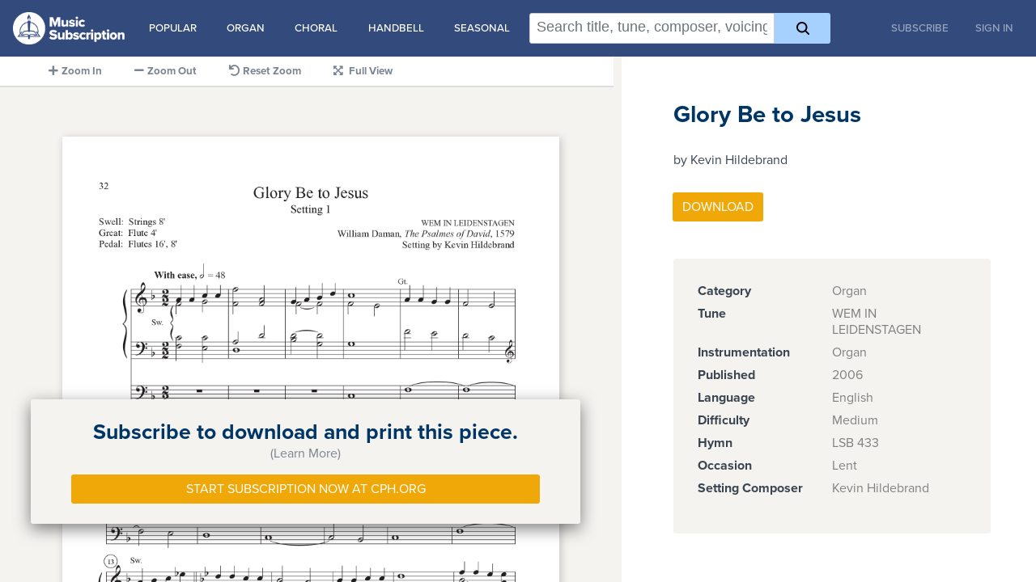

--- FILE ---
content_type: text/html; charset=utf-8
request_url: https://digitalmusic.cph.org/glory-be-to-jesus-kevin-hildebrand
body_size: 17737
content:
<!DOCTYPE html>
<html>
<head>
  <meta name="viewport" content="width=device-width, initial-scale=1">

  <title>CPH Music Subscription | Glory Be to Jesus</title>
  <title>Glory Be to Jesus</title>
<meta name="description" content="CPH&#39;s music subscription offers a huge library of printable sheet music for all your church music needs.">
  <meta property="og:url" content="https://digitalmusic.cph.org" />
  <meta property="og:type" content="article" />
  <meta property="article:publisher" content="https://digitalmusic.cph.org" />
  <meta property="article:author" content="Concordia Publishing House" />
  <meta property="og:title" content="CPH Music Subscription" />
  <meta property="og:description" content="CPH&#39;s music subscription offers a huge library of printable sheet music for all your church music needs." />
  <meta property="og:site_name" content="CPH Music Subscription" />
  <meta property="og:image" content="https://digitalmusic.cph.org/mss-facebook.jpg" />
  <meta property="og:image:width" content="1200" />
  <meta property="og:image:height" content="630" />
  <meta name="twitter:card" content="summary" />
  <meta name="twitter:image" content="https://digitalmusic.cph.org/mss-facebook.jpg" />
  <meta name="msapplication-TileImage" content="https://digitalmusic.cph.org/mss-facebook.jpg" />

  <meta name="csrf-param" content="authenticity_token" />
<meta name="csrf-token" content="Y7JCVUeDupfT5nTmQKuO3Zq4vKkVRewpoFTKUVjZ-VCUN1-EMa-YDRyhDJUDlws-QBftxgaPoch3NKCR9_s4uA" />
  <meta name="csp-nonce" content="l1mqmxSmeNHyv2TZAizaWw==" />

  <link rel="apple-touch-icon" href=/assets/apple-touch-icon-40cbdf68fdfad5ece623f755ccb239614d83358b49333450c3537cd9bbf7e616.png />

    <script nonce="l1mqmxSmeNHyv2TZAizaWw==">
//<![CDATA[
      <!-- Google Tag Manager -->
      (function(w,d,s,l,i){w[l]=w[l]||[];w[l].push({'gtm.start':
      new Date().getTime(),event:'gtm.js'});var f=d.getElementsByTagName(s)[0],
      j=d.createElement(s),dl=l!='dataLayer'?'&l='+l:'';j.async=true;j.src=
      'https://www.googletagmanager.com/gtm.js?id='+i+dl;f.parentNode.insertBefore(j,f);
      })(window,document,'script','dataLayer','GTM-PK3W2XS');
      <!-- End Google Tag Manager -->

//]]>
</script>
  <link rel="stylesheet" href="/assets/application-44563b8fedd900041ff54e6bd334aae555f2a58a088123925ee0381279192383.css" media="all" data-turbolinks-track="reload" />
  <script src="/assets/mss-d558d32402f3aaa20b6014955f95412c0990deff189fad36ca1d0badfa56dea0.js" data-turbolinks-track="reload"></script>
  <link rel="stylesheet" href="https://use.fontawesome.com/releases/v5.8.1/css/all.css" integrity="sha384-50oBUHEmvpQ+1lW4y57PTFmhCaXp0ML5d60M1M7uH2+nqUivzIebhndOJK28anvf" crossorigin="anonymous">
  <link rel="stylesheet" href="https://use.typekit.net/orx6ych.css">
  <script type="importmap" data-turbo-track="reload" nonce="l1mqmxSmeNHyv2TZAizaWw==">{
  "imports": {
    "application": "/assets/application-decc10917c045f91e2185bdc555d361ff06e8f4ee7b9f1a1708c5a15faa712f9.js",
    "piece": "/assets/piece-29562067e339df0d57dc2e50a41b34d201e9b167f5de698bf125208b5bb3f447.js",
    "hammerjs": "https://ga.jspm.io/npm:hammerjs@2.0.8/hammer.js",
    "@hotwired/stimulus": "/assets/stimulus.min-d03cf1dff41d6c5698ec2c5d6a501615a7a33754dbeef8d1edd31c928d17c652.js",
    "@hotwired/stimulus-loading": "/assets/stimulus-loading-1fc59770fb1654500044afd3f5f6d7d00800e5be36746d55b94a2963a7a228aa.js",
    "@rails/request.js": "https://ga.jspm.io/npm:@rails/request.js@0.0.8/src/index.js",
    "@hotwired/turbo-rails": "/assets/turbo.min-f309baafa3ae5ad6ccee3e7362118b87678d792db8e8ab466c4fa284dd3a4700.js",
    "components/audio_player": "/assets/components/audio_player-694de93fc75ffe905585bcb2d84f0a1f3afb13f1b2e5fb72a079c675398fa005.js",
    "components/image_zoom": "/assets/components/image_zoom-d62f1e3c4e804e1c26a6d0b666c3e6331acc9774ae780e0041fdda491958a1b5.js",
    "components/piece_preview": "/assets/components/piece_preview-c3f463295c7ab7307a80dfbd23388daf4b24e3c1822d41f03c343959e1b79aef.js",
    "controllers/application": "/assets/controllers/application-368d98631bccbf2349e0d4f8269afb3fe9625118341966de054759d96ea86c7e.js",
    "controllers/dropdown_controller": "/assets/controllers/dropdown_controller-6ce10b5d0bd3bca3b1448232c760b14bed102b01ff84c310b7ac7cf58aec33b0.js",
    "controllers": "/assets/controllers/index-2db729dddcc5b979110e98de4b6720f83f91a123172e87281d5a58410fc43806.js",
    "controllers/search_controller": "/assets/controllers/search_controller-c1769ff8bd4ed629a4fd1344d0829ee89c6f9dd3bf6d4288f1b01b3c6ace8ab3.js",
    "models/eventable-event": "/assets/models/eventable-event-3c4bfe64a947038e1e53ed004456b0d60bf6096daf97592f238b2792777d5573.js",
    "models/eventable": "/assets/models/eventable-d245a03b7e942c62faebcaac160c1ce9e048ae37a83bb9f6ea73b88fc33c1216.js",
    "models/list-source": "/assets/models/list-source-31c1feabcb0d78706e5fadf5784f4a65b65f000628f400f2fdfdcaff0a293527.js",
    "models/search-context": "/assets/models/search-context-49a2f9e9bee08a3e9b81281019866eb0e45e691bfae1506aba8ac9ef55b82da8.js",
    "models/token": "/assets/models/token-aa634698b3bf391fd6b123304193cd0447a59c66d13c9c62030d96c94a64cc90.js",
    "utils/scroll-helpers": "/assets/utils/scroll-helpers-e6aaa665d33736c935af5bc28a5cb601ee9cabd1e5e969c6acac9b914e54d13d.js",
    "utils/search": "/assets/utils/search-35cde210f876b978ffcaa937f060522901c09f4e622231684d95fa2b14bf4c83.js",
    "utils/unaccent": "/assets/utils/unaccent-1359ff515a6ecc326fe9cf94470fc933dcaff63ae8a120b269ac387a8eb85722.js"
  }
}</script>
<link rel="modulepreload" href="/assets/application-decc10917c045f91e2185bdc555d361ff06e8f4ee7b9f1a1708c5a15faa712f9.js" nonce="l1mqmxSmeNHyv2TZAizaWw==">
<link rel="modulepreload" href="/assets/stimulus.min-d03cf1dff41d6c5698ec2c5d6a501615a7a33754dbeef8d1edd31c928d17c652.js" nonce="l1mqmxSmeNHyv2TZAizaWw==">
<link rel="modulepreload" href="/assets/stimulus-loading-1fc59770fb1654500044afd3f5f6d7d00800e5be36746d55b94a2963a7a228aa.js" nonce="l1mqmxSmeNHyv2TZAizaWw==">
<link rel="modulepreload" href="/assets/turbo.min-f309baafa3ae5ad6ccee3e7362118b87678d792db8e8ab466c4fa284dd3a4700.js" nonce="l1mqmxSmeNHyv2TZAizaWw==">
<script type="esms-options" nonce="l1mqmxSmeNHyv2TZAizaWw==">{"nonce":"l1mqmxSmeNHyv2TZAizaWw=="}</script>
<script src="/assets/es-module-shims.min-4ca9b3dd5e434131e3bb4b0c1d7dff3bfd4035672a5086deec6f73979a49be73.js" async="async" data-turbo-track="reload" nonce="l1mqmxSmeNHyv2TZAizaWw=="></script>
<script type="module" nonce="l1mqmxSmeNHyv2TZAizaWw==">import "application"</script>
</head>

  <body>
      <!-- Google Tag Manager (noscript) -->
      <noscript><iframe src="https://www.googletagmanager.com/ns.html?id=GTM-PK3W2XS"
      height="0" width="0" style="display:none;visibility:hidden"></iframe></noscript>
      <!-- End Google Tag Manager (noscript) -->
    <div class="container">

  <nav class="navbar navbar-expand-md navbar-dark fixed-top bg-dark mb-4 ">
  <a href="/">
    <img alt="CPH Music Subscription" height="50" class="navbar-brand" src="/assets/logo-47211d72e9cf4e8c1a3d2976ee59ca0140687f47e74e4b3b59271d2d9f5e5ac3.png" />
</a>
  <div
  id="search_suggestions"
  data-controller="dropdown"
>
  <div class="menu-trigger">
    <div class="spacer"></div>
    <button data-action="click->dropdown#toggle">
      <img src="/assets/icon-menu-7a3c03fcaa7426ba02ff7f4cc4f98a67405f53c202cfb8fc19da2d1016e7bc6e.svg" />
      Categories
    </button>
  </div>
  <ul class="menu-content">
    <li class="suggestion-category" data-controller="dropdown">
      <span class="category-label">
        <a href="#" data-action="click->dropdown#toggle">Popular</a>
      </span>
      <ul class="suggestions">
        <li><a href="/search?q=%23piano">Piano</a></li>
        <li><a href="/search?q=%23instrumental">Instrumental</a></li>
        <li><a href="/search?q=%23hymn">Hymns</a></li>
        <li><a href="/search?q=composer%3A%22John%20A.%20Behnke%22">John A. Behnke</a></li>
        <li><a href="/search?q=composer%3A%22Jeffrey%20Blersch%22">Jeffrey Blersch</a></li>
        <li><a href="/search?q=composer%3A%22Charles%20Callahan%22">Charles Callahan</a></li>
        <li><a href="/search?q=composer%3A%22Benjamin%20M.%20Culli%22">Benjamin M. Culli</a></li>
        <li><a href="/search?q=composer%3A%22Kevin%20Hildebrand%22">Kevin Hildebrand</a></li>
        <li><a href="/search?q=composer%3A%22David%20von%20Kampen%22">David von Kampen</a></li>
        <li><a href="/search?q=composer%3A%20%22S.%20Drummond%20Wolff%22">S. Drummond Wolff</a></li>
      </ul>
    </li>
    <li class="suggestion-category" data-controller="dropdown">
      <span class="category-label">
        <a href="#" data-action="click->dropdown#toggle">Organ</a>
      </span>
      <ul class="suggestions">
        <li><a href="/search?q=%23organ">All Organ</a></li>
        <li><a href="/search?q=%23organ%20%23instrumental">Organ with Instruments</a></li>
        <li><a href="/search?q=%23organ%20partita">Organ Partitas</a></li>
      </ul>
    </li>
    <li class="suggestion-category" data-controller="dropdown">
      <span class="category-label">
        <a href="#" data-action="click->dropdown#toggle">Choral</a>
      </span>
      <ul class="suggestions">
        <li><a href="/search?q=%23choral">All Choral</a></li>
        <li><a href="/search?q=%23choral%20voicing%3A%22satb%22">SATB</a></li>
        <li><a href="/search?q=%23choral%20voicing%3A%22SAB%22">SAB</a></li>
        <li><a href="/search?q=%23choral%20voicing%3A%22SA%22">SA</a></li>
        <li><a href="/search?q=%23choral%20voicing%3A%22Children%22">Children's</a></li>
        <li><a href="/search?q=%23choral%20voicing%3A%22Two-Part%20Mixed%22">Two-Part Mixed</a></li>
        <li><a href="/search?q=%23choral%20voicing%3AUnison">Unison</a></li>
        <li><a href="/search?q=%23choral%20voicing%3ASolo">Solo</a></li>
        <li><a href="/search?q=%23choral%20voicing%3ACongregation">With Congregation</a></li>
        <li><a href="/search?q=%23choral%20voicing%3A%22Descant%22">With Descants</a></li>
      </ul>
    </li>
    <li class="suggestion-category" data-controller="dropdown">
      <span class="category-label">
        <a href="#" data-action="click->dropdown#toggle">Handbell</a>
      </span>
      <ul class="suggestions">
        <li><a href="/search?q=%23handbell">All Handbell</a></li>
        <li><a href="/search?q=%23handbell%20octaves%3A%20%222%20Octaves%22">2 Octaves</a></li>
        <li><a href="/search?q=%23handbell%20octaves%3A%20%223%20Octaves%22">3 Octaves</a></li>
        <li><a href="/search?q=%23handbell%20octaves%3A%20%224%20Octaves%22">4 Octaves</a></li>
        <li><a href="/search?q=%23handbell%20octaves%3A%20%225%20Octaves%22">5 Octaves</a></li>
        <li><a href="/search?q=%23handbell%20octaves%3A%20%226%20Octaves%22">6 Octaves</a></li>
      </ul>
    </li>
    <li class="suggestion-category" data-controller="dropdown">
      <span class="category-label">
        <a href="#" data-action="click->dropdown#toggle">Seasonal</a>
      </span>
      <ul class="suggestions">
        <li><a href="/search?q=season%3Aadvent">Advent</a></li>
        <li><a href="/search?q=season%3Achristmas">Christmas</a></li>
        <li><a href="/search?q=season%3Aepiphany">Epiphany</a></li>
        <li><a href="/search?q=season%3Alent">Lent</a></li>
        <li><a href="/search?q=season%3A%22holy%20week%22">Holy Week</a></li>
        <li><a href="/search?q=season%3Aeaster">Easter</a></li>
        <li><a href="/search?q=season%3Apentecost">Pentecost</a></li>
        <li><a href="/search?q=holiday%3A%22Reformation%20Day%22">Reformation Day</a></li>
      </ul>
    </li>
  </ul>
</div>


    <div id="search_with_modifiers" data-turbolinks-permanent="true">
  <form
      class="search"
      data-controller="search"
      data-action="submit->search#search"
  >
    <div class="search-box">
      <input
          type="text"
          class="search-box-input"
          autocomplete="off"
          spellcheck="false"
          placeholder="Search title, tune, composer, voicing, and more!"
          
          data-search-target="input"
          data-action="input->search#updateTokens keydown->search#handleKeydown keyup->search#updateCursorLocation focus->search#enableShowingHints"
      >
      <div class="search-box-hints" data-search-target="inputBackground"></div>
    </div>
    <div
        class="search-modifiers"
        data-search-target="modifiers"
    ></div>
    <button class="btn btn-primary" title="Search">
      <img src="/assets/icon-search-f9cbdef9b989eafcf88c22d6564f7d9ff536ed2857a64995a26e28d01c562f3d.svg" />
    </button>
  </form>
</div>


  <div class="navbar-collapse collapse order-3">
    <ul class="navbar-nav ml-auto" >
      <li class="nav-item">
        <a class="nav-link" href="https://music.cph.org/music-subscription-order-form">Subscribe</a>
      </li>
      <li class="nav-item">
        <a class="nav-link link-button" href="/login">Sign In</a>
      </li>
    </ul>
  </div>
</nav>


  <main role="main" class="flex-shrink-0">

    <div class="container">
      <div class="product-details-left">
        <ul id ="toolbar" class="preview-toolbar">
          <li id="zoom_in">
            <i class="fa fa-plus float-button"></i><span class="toolbar-label">Zoom In</span>
          </li>
          <li id="zoom_out">
            <i class="fa fa-minus float-button"></i><span class="toolbar-label">Zoom Out</span>
          </li>
          <li id="zoom_reset">
            <i class="fa fa-undo float-button"></i><span class="toolbar-label">Reset Zoom</span>
          </li>
          <li id="zoom_full">
            <i id="expand" class="fa fa-expand-arrows-alt float-button"></i>
            <i id="contract" class="fa fa-compress-arrows-alt float-button" hidden></i>
            <span class="toolbar-label">Full View</span>
          </li>
        </ul>

        <div id="preview_container" class="product-detail preview-container">
            <div id="pay_wall_background" class="pay-wall-background"></div>
<div id="pay_wall" class="pay-wall-info">
  <div id="pay_wall_learn_more">
    <div class="row">
       <div class="paywall-title">Subscribe to download and print this piece.</div>
    </div>
    <div class="row">
      <a class="pay-wall-learn" href="#learn_more">(Learn More)</a>
    </div>
  </div>
  <div id="pay_wall_learn_less" hidden>
    <div id="pay_wall_message" class="row" hidden>
      <div class="paywall-title">An entire CPH library of sheet-music for an introductory price of only <span class="text-nowrap">$99 a year.</span></div>
    </div>
    <div class="row">
      <a class="pay-wall-learn" href="#learn_less">(Close)</a>
    </div>
    <ul class="custom-bullet checkbullet">
      <li>
        <div class="paywall-subtitle">Search for hundreds of titles by voicing, instrumentation, hymn tune, composer, and more.</div>
      </li>
      <li>
        <div class="paywall-subtitle">Download to use digitally or print it to save for later.</div>
      </li>
      <li>
        <div class="paywall-subtitle">Find music 24/7, 365 days of the year.</div>
      </li>
    </ul>
  </div>
  <div>
    <a class="btn btn-primary" href="https://music.cph.org/music-subscription-order-form">Start Subscription Now at Cph.org</a>
  </div>
</div>

          <div id="preview" class="preview-imagelist">
                <img class="product-detail preview-image" draggable="false" src="https://music-subscription-production.s3.amazonaws.com/977207-12/6b9f0ec23fb80c1e908fabb21c471737a13594c5cf7f50a7334dbc40c3b4d3c1.png?X-Amz-Expires=10&amp;X-Amz-Date=20260127T134347Z&amp;X-Amz-Algorithm=AWS4-HMAC-SHA256&amp;X-Amz-Credential=AKIA3JQP5VIQYMRPONVA/20260127/us-east-1/s3/aws4_request&amp;X-Amz-SignedHeaders=host&amp;X-Amz-Signature=d55a8a81c8c6463c1faff234bca29bd5ea7f467387a44561ec05456f41afe190" />
                <img class="product-detail preview-image" draggable="false" src="https://music-subscription-production.s3.amazonaws.com/977207-12/69875c4e6612eb3b3be530e63149fc875e938d08ca384005ac9a08eec382ad32.png?X-Amz-Expires=10&amp;X-Amz-Date=20260127T134347Z&amp;X-Amz-Algorithm=AWS4-HMAC-SHA256&amp;X-Amz-Credential=AKIA3JQP5VIQYMRPONVA/20260127/us-east-1/s3/aws4_request&amp;X-Amz-SignedHeaders=host&amp;X-Amz-Signature=84a99c082b06b071b23e6435208d3c57b264db99a99f2b4f820e6e2c00c0f826" />
              <div id="bottom_filter" class="bottom-filter"></div>
          </div>
        </div>
      </div>

      <div id="preview_attributes_container" class="product-detail attributes-container">
        <h1>Glory Be to Jesus</h1>
        <h2>by Kevin Hildebrand</h2>

          <div class="row">
            <div class="col-sm">
            </div>
          </div>
          <div class="row">
            <div class="col-sm">
              <form data-turbo="false" class="new_download" id="new_download" action="/downloads" accept-charset="UTF-8" method="post"><input type="hidden" name="authenticity_token" value="9u94cleIKIUnMaVSagAxtixMuw9ne3keIZSFfxsnl4FLGduP7vPLeIyv1n3YPmXHQuRpUx7JINI2a-lD8qpKaQ" autocomplete="off" />
              <div class="input-group download-btn-group mb-3" >
                <input value="977207-12" autocomplete="off" type="hidden" name="download[piece_id]" id="download_piece_id" />
                  <input value="1" autocomplete="off" type="hidden" name="download[copies]" id="download_copies" />
                  <div class="input-group-append">
                    <input type="submit" name="commit" value="Download" class="btn btn-primary without-copy-input" data-disable-with="Download" />
                  </div>
              </div>
</form>            </div>
            <div class="col-sm">
            </div>
          </div>

        <div class="product-detail attributes">
          <dl><dt>Category</dt><dd>Organ</dd><dt>Tune</dt><dd>WEM IN LEIDENSTAGEN</dd><dt>Instrumentation</dt><dd>Organ</dd><dt>Published</dt><dd>2006</dd><dt>Language</dt><dd>English</dd><dt>Difficulty</dt><dd>Medium</dd><dt>Hymn</dt><dd>LSB 433</dd><dt>Occasion</dt><dd>Lent</dd><dt>Setting Composer</dt><dd>Kevin Hildebrand</dd></dl>
        </div>



      </div>
    </div>
  </main>

</div>

<script type="module" nonce="l1mqmxSmeNHyv2TZAizaWw==">import "piece"</script>

  </body>
</html>


--- FILE ---
content_type: application/javascript
request_url: https://digitalmusic.cph.org/assets/utils/search-35cde210f876b978ffcaa937f060522901c09f4e622231684d95fa2b14bf4c83.js
body_size: 315
content:
import unaccent from 'utils/unaccent';

const matchOperatorsRegex = /[|\\{}()[\]^$+*?.]/g;

function escapeForRegex(input) {
  return input.replace(matchOperatorsRegex, '\\$&');
}

export function toWords(str) {
  return str.split(/\s+/);
}

export function unquoted(value) {
  return value.replace(/"/g, '');
}

export function normalized(value) {
  return unquoted(unaccent(value)).replace(/^ */, '').toLocaleLowerCase();
}

export function getMatch(subString, list, key) {
  const regex = new RegExp(`\\b${escapeForRegex(normalized(subString))}`, 'i');
  return list.filter(function(value) {
    if (key) { value = value[key] || ''; }
    if (!value) { return false; }

    return subString.length < value.length && regex.test(normalized(value));
  });
}

export function getDefaultContent(configMap, modifiersList) {
  let allList = [];
  const mapContent = function(item) {
    if (typeof item === 'string') { item = { value: item }; }
    if (toWords(item.value).length > 1) { item.value = `"${item.value}"`; }
    return item;
  }

  for (const key in configMap) {
    if (configMap.hasOwnProperty(key)) {
      const config = configMap[key];
      if (config.type === 'list' && config.content) {
        config.content = config.content.map(mapContent);
        const list = config.content.map(function(item) {
          let compositeValue = item.value;
          compositeValue = key === '#' ? compositeValue : `${key} ${compositeValue}`;
          return {
            fullText: true,
            label: item.label,
            section: config.sectionTitle,
            value: compositeValue,
          };
        });
        allList = allList.concat(list);
      }
    }
  }

  return modifiersList.concat(allList);
}

export function getAllModifiers(configMap, onlyVisible=false) {
  const modifiers = [];
  for (let key in configMap) {
    if (configMap.hasOwnProperty(key)) {
      const config = configMap[key];
      if (onlyVisible && config.unlisted) { continue; }
      const section = config.type === 'date' ? 'time' : 'Narrow your Search';
      modifiers.push({
        label: config.defaultHint,
        modifier: true,
        section,
        value: key,
      });
    }
  }

  return modifiers;
}

export function prepareConfig(configMap) {
  configMap = structuredClone(configMap);
  configMap['+'] = { type: 'modifier-list', content: getAllModifiers(configMap, true) };
  configMap._default = {
    content: getDefaultContent(configMap, getAllModifiers(configMap)),
    type: 'default',
  };

  return configMap;
}

export function setCursor(node, position) {
  if (node) {
    if (node.createTextRange) {
      const textRange = node.createTextRange();
      textRange.collapse(true);
      textRange.moveEnd('character', position);
      textRange.moveStart('character', position);
      textRange.select();

      // This forces the browser to scroll to the cursor position
      node.blur();
      node.focus();

      return true;
    } else if (node.setSelectionRange) {
      node.setSelectionRange(position, position);

      // This forces the browser to scroll to the cursor position
      node.blur();
      node.focus();

      return true;
    }
  }

  return false;
}
;


--- FILE ---
content_type: application/javascript
request_url: https://digitalmusic.cph.org/assets/models/eventable-d245a03b7e942c62faebcaac160c1ce9e048ae37a83bb9f6ea73b88fc33c1216.js
body_size: -463
content:
import EventableEvent from 'models/eventable-event';

export default class Eventable {
  eventMap = new Map();

  on(eventName, handler) {
    if (!this.eventMap.has(eventName)) {
      this.eventMap.set(eventName, []);
    }

    this.eventMap.get(eventName).push(handler);
  }

  off(eventName, handler) {
    if (!this.eventMap.has(eventName)) { return; }
    const handlers = this.eventMap.get(eventName);

    if (handlers) {
      const index = handlers.indexOf(handler);

      if (index !== -1) {
        handlers.splice(index, 1);
      }
    } else {
      this.eventMap.delete(eventName);
    }
  }

  trigger(eventName, ...args) {
    const event = new EventableEvent(this, eventName),
      handlers = this.eventMap.get(eventName);
    if (handlers) {
      for (const handler of handlers) {
        handler(event, ...args);
        if (event.stopped) { break; }
      }
    }
  }
};


--- FILE ---
content_type: application/javascript
request_url: https://digitalmusic.cph.org/assets/controllers/dropdown_controller-6ce10b5d0bd3bca3b1448232c760b14bed102b01ff84c310b7ac7cf58aec33b0.js
body_size: -649
content:
import { Controller } from '@hotwired/stimulus';

export default class DropdownController extends Controller {
  toggle(event) {
    event.preventDefault();
    this.element.classList.toggle('open');
  }
};


--- FILE ---
content_type: image/svg+xml
request_url: https://digitalmusic.cph.org/assets/icon-search-f9cbdef9b989eafcf88c22d6564f7d9ff536ed2857a64995a26e28d01c562f3d.svg
body_size: -537
content:
<svg xmlns="http://www.w3.org/2000/svg" width="16" height="16" viewBox="0 0 16 16">
  <path id="_9035096_search_icon" data-name="9035096_search_icon" d="M63.755,62.394l-3.627-3.627a6.742,6.742,0,1,0-1.361,1.361l3.627,3.627a.964.964,0,0,0,1.361-1.361Zm-13.83-7.659a4.811,4.811,0,1,1,4.811,4.811A4.811,4.811,0,0,1,49.924,54.735Z" transform="translate(-48 -48)"/>
</svg>
